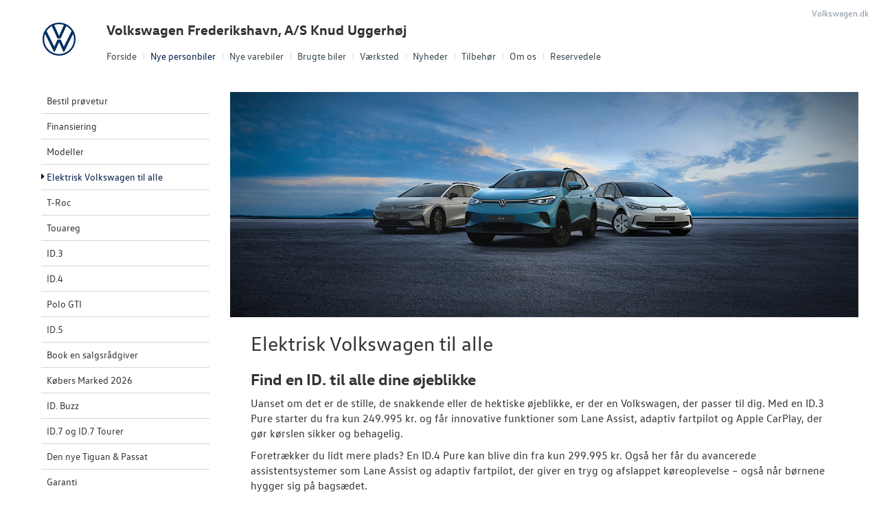

--- FILE ---
content_type: text/html; charset=utf-8
request_url: https://www.vw-frederikshavn.dk/Nye-personbiler/Elektrisk-Volkswagen-til-alle/
body_size: 18641
content:



<!DOCTYPE html>
<html class="no-js">
<head><meta charset="utf-8" /><meta http-equiv="X-UA-Compatible" content="IE=edge,chrome=1" /><meta name="viewport" content="width=device-width, initial-scale=1, maximum-scale=1, user-scalable=0" />
			<meta property="og:image" content="/storage/ifha/campaign/800/I00000_2_9103.jpg">
            <meta property="og:image:restrictions" content="no-fb: true">
		
			<meta property="og:image" content="/storage/ifha/campaign/800/I00000_2_9091.jpg">
            <meta property="og:image:restrictions" content="no-fb: true">
		
			<meta property="og:image" content="/storage/ifha/campaign/800/I00000_2_9090.jpg">
            <meta property="og:image:restrictions" content="no-fb: true">
		
			<meta property="og:image" content="/storage/ifha/campaign/800/I00000_2_9089.jpg">
            <meta property="og:image:restrictions" content="no-fb: true">
		
<title>
	Elektrisk Volkswagen til alle - Volkswagen Frederikshavn, A/S Knud Uggerhøj
</title><link rel="icon" type="image/vnd.microsoft.icon" href="/designs/volkswagen2014/assets/images/icons/favicon.ico" /><link rel="shortcut icon" type="image/vnd.microsoft.icon" href="/designs/volkswagen2014/assets/images/icons/favicon.ico" /><link rel="apple-touch-icon-precomposed" sizes="114x114" href="/designs/volkswagen2014/assets/images/icons/apple-touch-icon-114x114-precomposed.png" /><link rel="apple-touch-icon-precomposed" sizes="72x72" href="/designs/volkswagen2014/assets/images/icons/apple-touch-icon-72x72-precomposed.png" /><link rel="apple-touch-icon-precomposed" href="/designs/volkswagen2014/assets/images/icons/touch-icon-iphone-precomposed.png" /><link href="/designs/volkswagen2014/assets/css/main.css?1" rel="stylesheet" /><link href="/css/browser-update.css" rel="stylesheet" />

	<!-- HTML5 Shim and Respond.js IE8 support of HTML5 elements and media queries -->
	<!-- WARNING: Respond.js doesn't work if you view the page via file:// -->
	<!--[if lt IE 9]>
		<script src="https://oss.maxcdn.com/html5shiv/3.7.2/html5shiv.min.js"></script>
		<script src="https://oss.maxcdn.com/respond/1.4.2/respond.min.js"></script>
	<![endif]-->

	<script type="text/javascript" src="/js/applicationinsights.js"></script>

	

    <script>
        window.dataLayer = window.dataLayer || [];
        function gtag(){ dataLayer.push(arguments); }
        gtag('consent', 'default', {
            'ad_storage': 'denied',
            'ad_user_data': 'denied',
            'ad_personalization': 'denied',
            'analytics_storage': 'denied',
            'functionality_storage': 'denied',
            'personalization_storage': 'denied',
            'security_storage': 'granted',
            'wait_for_update': 2000
        });

        gtag('set', 'ads_data_redaction', true);

        dataLayer.push({
            'consentmode': 'v2'
        });
    </script>

    <script id="CookieConsent" src=https://policy.app.cookieinformation.com/uc.js data-culture="DA" type="text/javascript" data-gcm-version="2.0"></script>



<!-- Local Google Tag Manager -->
<script>
    (function (w, d, s, l, i) {
    w[l] = w[l] || []; w[l].push({
        'gtm.start':
        new Date().getTime(), event: 'gtm.js'
    }); var f = d.getElementsByTagName(s)[0],
    j = d.createElement(s), dl = l != 'dataLayer' ? '&l=' + l : ''; j.async = true; j.src =
    '//www.googletagmanager.com/gtm.js?id=' + i + dl; f.parentNode.insertBefore(j, f);
    })(window, document, 'script', 'dataLayer', 'GTM-WLNND8C');
</script>
<!-- End Local Google Tag Manager --> 








            <!-- Google search console -->
            <meta name="google-site-verification" content="ur0S3FtmiwVpd_vpNGF5tq5k7VV-8S4_hUSaI2AAw5M" />
        

</head>

<body id="ctl00_BodyTag">

    
    

<!-- Global Google Tag Manager No Script-->
<noscript>
    <iframe src="//www.googletagmanager.com/ns.html?id=GTM-NR86LB" height="0" width="0" style="display: none; visibility: hidden"></iframe>
</noscript>
<!-- End Global Google Tag Manager No Script-->

<!-- Local Google Tag Manager No Script-->
<noscript>
    <iframe src="//www.googletagmanager.com/ns.html?id=GTM-WLNND8C" height="0" width="0" style="display: none; visibility: hidden"></iframe>
</noscript>
<!-- End Local Google Tag Manager No Script-->
	
<script>
window.dataLayer = window.dataLayer || [];window.dataLayer.push({'brandId': 2,
'dealerId': '026',
'solutionId': 'A00026',
'isSMCPartner': false
});
</script>
<!-- Google Tag Manager -->
<noscript><iframe src="//www.googletagmanager.com/ns.html?id=GTM-P4NQVG"height="0" width="0" style="display:none;visibility:hidden"></iframe></noscript>
<script>(function(w,d,s,l,i){w[l]=w[l]||[];w[l].push({'gtm.start':new Date().getTime(),event:'gtm.js'});var f=d.getElementsByTagName(s)[0],j=d.createElement(s),dl=l!='dataLayer'?'&l='+l:'';j.async=true;j.src='//www.googletagmanager.com/gtm.js?id='+i+dl;f.parentNode.insertBefore(j,f);})(window,document,'script','dataLayer','GTM-P4NQVG');</script>
<!-- End Google Tag Manager -->

	<form method="post" action="/Nye-personbiler/Elektrisk-Volkswagen-til-alle/" id="aspnetForm" novalidate="">
<div>
<input type="hidden" name="__VIEWSTATE" id="__VIEWSTATE" value="Dq5g0vo4GteZ178BGQXBikMV8VlfUiiQ8ZWsfalm/kCHDOcf9pFg367xU+VAXRRMxQu9ROO0v4z6yanTB7n8HF2UniPi/FaK/eOnVx7knVvCpzh3HHmHO+5F3cC4d2j2Fpb2oGzYU65VUsRmNgqsB6rKmfiYFKWt+2rcQ7CYIOmt1MWRTsmJF4cinjyOratBXmGmvyo4wkt8xUeEyZrY8SyCROL1+DfxkPsFeU/uCzbivIM0Bde9wV5+xZWQCvR4PNT6W6L4EP2JmiRSlFDIxzCfKJmPsNLwKVmDmgx5uOO7c7Si6gtlmNGYQZkKIpJbJUl0gQ6QRa39KHsi0DC0cZxDFd2ir5oZ1lkzu9WiKn30ZNYev4o9HuRYyaZUhrAwwxQh3fdy+XpOPz9cO4hqEOqQQtTyrPCBnlX1kiN/UpfRIF1ClvhhF49nedSFTg2hfZ3EiIkk14F53zl+zafjRTBKZ2BSN+gdFiH0Ph1HfygPPzdu3aMjoCN2p96/JvmaXEHOrqkP2fIW4FiZbBxfi8RVQk2BV6J7ffdUn/Cd9KRhgd7noZWRxth7y2KwybjiHHLo4lJfExoPuszgFbxwN5TDYNa6JzhfR5Swp+74chf4JntP9UngBTbCwT3o9jkoC3Oe5v3EBzJPCoZ0YbwUSxh11V/QmTPTx8Wcc7H69Be8eTYJqDedWeJLicOU7VuF0NAVUEqbzdM3kt3JQDAIZPKj/cCBw7hDUEMNAves8+w44+D//bfNLmKNAI3Y3qrZR+roJNIgI0atsc3JQLlNJbvLzlmFhfBjymlR/sPmDBRWQbIPHIC3kNrTbhusRd2eAqwuOnXb66zhXckELQJYQnvyQq8/wPwD/RUtqoZXK3h+iZVXnq4uRQVU/K8Sbtq7GItH+fdEKGKYVkO9ftfEV4eNsLMvmU5PmB8fDGRyhlQRZwcqdzykNyOuT3gGlwmibThYCuY/HS3WSkF6H0kYOSmoUrq1EWdqzcISdApyRP45jzyrj/VxMs2R4RG3IwGmG0hjVhY3DpuZ8/Kkr4BFKTsF51VKxkw0RO2hZxnvzVX+f6J57TZuF1X0EOR1Ipjd4JS0MnBv7mlxuPCriV5xY56Lu6qfOQ2ex/0Eu2op5KQ5cCGV/bsZLDKr4hvYKNEcsUv/YNK7Dq7nvB7mWucMD+2LM39b/APfVHGnk0w+AoIHPIQ916kKVQx3bvhXUrR1Tn0HQUMLToG6MmoO8Atgp9JEsFkp8MvzGplaIA8FyIbOlGjLiZ9g3F6QbIstzpBdXHSldzZHA+YY79UrgEQwXSH4auR5GuG/Il9wmJ+FI7D+hMY1G32hf54lH21d9VK/[base64]/iu+AUQKwH+z71DB4l7oIW2N+zZsqEy7rMjL4W8E1g4IuC8TYzr21uSH1nmqKZu0qcTgRoLPCnfODrqD9yUiaWAKSrOFwH0VHeEP3EIPNA875ddnZePeT4+6gRz3wyzLcYUteBhE5a/pxAg9kJsAju1kzq6VMLJpPoXImlIt5IUjobytF6Za6AoBAduxlEXMZ2QJkkMjL4ANvNgwkc03FdkkU0NDCUG1p1CdR6ucDBe4304FjgD3Ccx1+nLQQUD+1rEpM/HFvpBQSP5oDCkVP5iDQtj+FqM1Og86+az4+10QlI1mjU0S4tEsCp4XSF8d3GOyKfET3gdMVaGxq/ndCVhNcbZ001v1WhRqOF4FN0IVo2SYvr/N5mx3kWvSD2y34ul4/KBfXLiGWRJ7KEcHjB/VPA0bCsZFMFHXHv/aICLc+zQnnfxsVu2q3ck3GxMZW5C67JKI6ZZ3pepe+RLVdtV2rV76zQsZty6inwqi9diYtfJ9bSYfjSLOzPp32GpoQY/tWd2N5n+mcm145sIhGOxa+nOmg3d6YqFRcOZ4mDbl9oHG3y1t81iGgZD3iHo88Z7vikNtkPG/7BP9rcpoyFoMMJlFMkxSxGMohAPMoZA5bbJD5VvHRYhWDfbd/WWZFQZ088dFl4bNat8XYxUCHS6r5elV1hSyh0kGwvUKQwDZb5njsOZTA1Cgh1UPDoVbcp4QjU+GQrySc+GKjjeGBn+4yDlJtoQFDK/IKqEVagYiOs49mXlcwEmrETwEiUf3cTv+7kvOsyexBx1xUkZ+0wyCQx9qJ4VIoZGXnxdTI9Xzs065BObfrjKvcA9UY532CMZJZrHMCYnw5/tMCD3yHgQO7n6h7gT9PLxzGQV9BWNtxFCEudRxz5GZZgfVELAjmfyEnnPlU4ax7HO6Ocmttk2DOEuzgd3LQi1wpVAzk9hTPrU6UXyCUxEL+mDu9fIY/bR0B3rclSBg6u1Ry+dKZ+FJdwBJmyaLDPlyTGLk52nFpexTYWsZnUgm+qeimvYfXKLr2Me/Zu3TbzrSiS7EMerihBV6xHx1s/d8xzQhX4ve6a9Gj69XCEju8owjbkLofPrBv0Qhxgm7gavI6mibw8ks7dvROXVeJLI9Du8NZAWHitZ6Kc2XdT5hhGXSFTBJiy0L3PAAL4kDxZlOVhq5yicvJv/OC/f2YAGJqecvyW0tmwYp3LBjxb/j8Dt0S6QMP3jC1bh8NCeLJ9S6m6SpzyL9xQy6WeVsyPauY48le2PEPH8i3oYm6OBz0sAo6t8tcPvbjldplLdVlIz0Smk7UlGnOfHvP+mEZnSs9K1k7oxCJeq+avMP1w8MOfuy4rZJGHvUBalD9wnp/iCG9E7mUMlKqhF6nlKUvnt5S7CHa0/5SmCwGnnkWmVvQL0ISP3b9p0kmfaM4wBm02cf5BgX1cXMI4DcWja+bSRYC1XP1vNV/p7jHTZacu15wtXEbdrSefJefVFKQF14MARd4HwkYhvlsuCHkG+Y1VhTnLgRykpt5ds/2X6CWn7PtpErQasnzhIV/eDd6lLFl6CeUsasp+ukrdIhZdwr4ODFFEtKAxN7zl1W3kfyc1Hw/NTNL1+tqQuV/0LXs20WHmJYUPXf8tapgWk8EZmJmdYmzVm1chJ3DwstI059xFctBqkn1kvxL8EpYgTKWS+NJWTN+MBxatuNEml2IoOVs0bLZDQYFuo4a543GFc+EgPbj0drEzcOYVg5UxBeY5ajJh28z7vio52XjrxA2+OI4JhNMygoA4feNYKkGmPvAJK/dLWnL02MHDzA5hc5oYgwT+5dY6OaVYucPMQ+k01ngkdi6Phgj0Tx9Jj7wYj4FbTclCzCJ7+Zcl5RCahokGfsyR2amwazD2xi5A/UnZIZNZAJUSzwTLcozvqvjNn2pfZnRRwt1iI063JD9/ygvabOWTCWVkEavc8rSBliKJYX7siCu3TjniWry6hBsyT+XLvgY7cpS4kN9R/rmsGs0HPSeCUTeqkfd8qfZaH7nvOgeuqd5WTq0ALcYbEMof7UbH4Ht8Bj19C1cP+yU+pom4W74jEAaXzT2eLBiGoEfv/Q7DGWPXxE/84q9uBIIbWUGGJ8tbXje+S7ulOkKVYPgjkLfflhuCg8JgHkhOQKyceAaQKNilF2y2OR5Kbt8bDFUwHOO25mAf52PMQtQvceRBkxYCKWLqhViyMYbff3npkUZDuSU1KlJBFN9IaYU/[base64]/wXxKUAotZwVxc2CseEsCckbWG/JRiADAyF9sZZQtb2SUq2hTWZ/[base64]/cPWByVuCrlfJHZ0088BDZPmFCHQ9ktOxGM4Ed77f3u0DF+LdfBQqJCtnm8/mS7QptdQvqlM/GKn30Y7LICNi4FqboRxZNiB1rWe3Zt5ygoTaWjXrrWRYJkE7NdWZ72qf6aL2sdQZlM7f0MX57TbtW3R3M1isgxn33xRHuRUT3NAK2yY+Yf2SSpYWTdtLTPDa/peB9vNu+UgThxvSj2wzkkG4RDFkGiykotoc+JjF5J4IE3TrnGQFX593X9hLlTuRHUZpBqR5x5+HrziZE8E/xYD2GVfQREaLHeELeSoJT+Yv7SOGuE/MWJ+PMoZFDQqaCSs0kLX1WMPuSBXnLxc46JLZM1141JA8q+5+uPsUBqzLU/unxltF31uskV9lL9azgUR8zLaVDSwVagDOGOc+VMNl206r3cNhr+EN2Jj1k2V/LKbJMwBLM0Y7SyEdm5H2NS3DXYTJBdrIWZEFNYEVNkgnjEQ3gr77+sOEri6J2kU5nMMUJJLklv8fEVfA9pgUlHO8EbbKaqrQWPK6zk8ru4YLkTCleqgWBLH7RD2jagIoWcvs7wbiPeqeXsAmSeW73ACAd4By7RoMdK7/TCejW4UqO3PQ5qPHZZecK/9KANvA3Dz1wl242xpqt2PdJ5crD48BwxaknYsCrQnBgAnlXxsWHWs/mejJCTVt+/rek6EJuw7+3wVSgxRIu5mQesmsT1ZTdQnVyZlFPyd6Q/s9f53Bb6Om+Evi5OfsWPQoCHBjvyAXGJd/ORRFW0fShbWeKcpc3mvTNnh9sMa0zdIppMW+M+SSlHiRxTHQJ0YwMs4ripKMonYSekVz2N1KQH0Rvaw/oUCVfaqElt1+JDWPlD09bePnSwq61m/A0HB/ql/PvJKhQscBgBIDk2ak45HBIij4OcU+aeIpYLzXtcNOSnNHmQ6K5FnTiv4ZSew/R4980gOE+j1am3QzCGjLShYwa34oicN33YgOP6YcOwO/MpVGD9iwvrfgjRjpqsDVzdOdIWJjA0ILWcWYYsZ1GeckrT/UOBCDFHQ4y/A2sCk=" />
</div>

<div>

	<input type="hidden" name="__VIEWSTATEGENERATOR" id="__VIEWSTATEGENERATOR" value="BC966673" />
	<input type="hidden" name="__EVENTVALIDATION" id="__EVENTVALIDATION" value="XWs5ElxdbUL1MWUxf6TsHhNZsFMH6vYKVVjJ+zyoPa2Vhz0g4/fHYqCT6p3wAQ5LfNuAkKIX4wDqMeP9LcLVWl/Vo1ZVjR1BR6p+42cfi2Q9pnPE7IefOHqp9c5rEDJL+jfJEDjB45Df00jimMJsCw==" />
</div>
    

		<div class="wrapper">
			

<nav class="navbar">
 <div class="container">
    
  <div id="mainmenu">
   <a class="navbar-toggle-alt">&times;</a>
		 <ul class="nav navbar-nav">
    <li><a href="/Forside/">Forside</a></li><li class="active open"><a href="/Nye-personbiler/">Nye personbiler</a><a class="tree-toggle" data-toggle="collapse" data-target="#dd-83605"><span class="fa fa-caret-right"></span></a><ul id="dd-83605" class="tree-dropdown collapse in"><li><a href="/Nye-personbiler/Bestil-proevetur/">Bestil pr&#248;vetur</a></li><li><a href="/Nye-personbiler/Finansiering/">Finansiering</a></li><li><a href="/Nye-personbiler/Modeller/">Modeller</a></li><li><a href="/Nye-personbiler/Elektrisk-Volkswagen-til-alle/">Elektrisk Volkswagen til alle</a></li><li><a href="/Nye-personbiler/T-Roc/">T-Roc</a></li><li><a href="/Nye-personbiler/Touareg/">Touareg</a></li><li><a href="/Nye-personbiler/ID3/">ID.3</a></li><li><a href="/Nye-personbiler/ID4/">ID.4</a></li><li><a href="/Nye-personbiler/Polo-GTI/">Polo GTI</a></li><li><a href="/Nye-personbiler/ID5/">ID.5</a></li><li><a href="/Nye-personbiler/Book-en-salgsraadgiver/">Book en salgsr&#229;dgiver</a></li><li><a href="/Nye-personbiler/Koebers-Marked-2026/">K&#248;bers Marked 2026</a></li><li><a href="/Nye-personbiler/ID-Buzz/">ID. Buzz</a></li><li><a href="/Nye-personbiler/ID7-og-ID7-Tourer/">ID.7 og ID.7 Tourer</a></li><li><a href="/Nye-personbiler/Den-nye-Tiguan--Passat/">Den nye Tiguan &amp; Passat</a></li><li><a href="/Nye-personbiler/Garanti/">Garanti</a></li></ul></li><li><a href="/Nye-varebiler/">Nye varebiler</a><a class="tree-toggle" data-toggle="collapse" data-target="#dd-130127"><span class="fa fa-caret-right"></span></a><ul id="dd-130127" class="tree-dropdown collapse"><li><a href="/Nye-varebiler/ErhvervsCenter-ServicePlus/">ErhvervsCenter ServicePlus</a></li><li><a href="/Nye-varebiler/Bestil-proevetur/">Bestil pr&#248;vetur</a></li><li><a href="/Nye-varebiler/Finansiering/">Finansiering</a></li><li><a href="/Nye-varebiler/Modeller/">Modeller</a><a class="tree-toggle" data-toggle="collapse" data-target="#dd-130131"><span class="fa fa-caret-right"></span></a><ul id="dd-130131" class="tree-dropdown collapse"><li><a href="/Nye-varebiler/Modeller/ID-Buzz-Cargo/">ID. Buzz Cargo</a></li><li><a href="/Nye-varebiler/Modeller/Caddy-Cargo/">Caddy Cargo</a></li><li><a href="/Nye-varebiler/Modeller/Vans/">Vans</a></li><li><a href="/Nye-varebiler/Modeller/Crafter/">Crafter</a></li><li><a href="/Nye-varebiler/Modeller/Den-nye-Transporter/">Den nye Transporter</a></li><li><a href="/Nye-varebiler/Modeller/Amarok/">Amarok</a></li><li><a href="/Nye-varebiler/Modeller/e-Transporter/">e-Transporter</a></li></ul></li><li><a href="/Nye-varebiler/Book-en-salgsraadgiver/">Book en salgsr&#229;dgiver</a></li><li><a href="/Nye-varebiler/Byg-din-Volkswagen/">Byg din Volkswagen</a></li><li><a href="/Nye-varebiler/Garanti/">Garanti</a></li></ul></li><li><a href="/Brugte-biler/">Brugte biler</a><a class="tree-toggle" data-toggle="collapse" data-target="#dd-83616"><span class="fa fa-caret-right"></span></a><ul id="dd-83616" class="tree-dropdown collapse"><li><a href="/Brugte-biler/Brugtbilsafdeling/">Brugtbilsafdeling</a></li><li><a href="/Brugte-biler/Finansiering/">Finansiering</a></li><li><a href="/Brugte-biler/Brugtbilsvurdering/">Brugtbilsvurdering</a></li><li><a href="/Brugte-biler/Autoriseret-Volkswagen-Brugtbilsattest/">Autoriseret Volkswagen Brugtbilsattest</a></li></ul></li><li><a href="/Vaerksted/">V&#230;rksted</a><a class="tree-toggle" data-toggle="collapse" data-target="#dd-83620"><span class="fa fa-caret-right"></span></a><ul id="dd-83620" class="tree-dropdown collapse"><li><a href="/Vaerksted/Hjulskifte/">Hjulskifte</a></li><li><a href="/Vaerksted/Koncepter-og-services/">Koncepter og services</a><a class="tree-toggle" data-toggle="collapse" data-target="#dd-83621"><span class="fa fa-caret-right"></span></a><ul id="dd-83621" class="tree-dropdown collapse"><li><a href="/Vaerksted/Koncepter-og-services/Vejhjaelp/">Vejhj&#230;lp</a></li><li><a href="/Vaerksted/Koncepter-og-services/Biludlejning/">Biludlejning</a></li><li><a href="/Vaerksted/Koncepter-og-services/Hentebringe-service/">Hente/bringe service</a></li><li><a href="/Vaerksted/Koncepter-og-services/Daekopbevaring/">D&#230;kopbevaring</a></li></ul></li><li><a href="/Vaerksted/ID-softwareopdatering/">ID.-softwareopdatering</a></li><li><a href="/Vaerksted/Bestil-tid-til-service/">Bestil tid til service</a></li><li><a href="/Vaerksted/Bestil-tid-paa-vaerkstedet/">Bestil tid p&#229; v&#230;rkstedet</a></li><li><a href="/Vaerksted/VW-Connect/">VW Connect</a></li><li><a href="/Vaerksted/MinVolkswagen/">MinVolkswagen</a></li><li><a href="/Vaerksted/Hjulskifte-Erhvervsbiler/">Hjulskifte Erhvervsbiler</a></li><li><a href="/Vaerksted/Service-Cam/">Service Cam</a></li><li><a href="/Vaerksted/Serviceabonnementer/">Serviceabonnementer</a></li><li><a href="/Vaerksted/Volkswagen-Erhvervsbiler-Service-5/">Volkswagen Erhvervsbiler Service 5+</a></li><li><a href="/Vaerksted/Velkomstpakke-til-din-ID/">Velkomstpakke til din ID.</a></li><li><a href="/Vaerksted/Autoriseret-Volkswagen-Brugtbilsattest/">Autoriseret Volkswagen Brugtbilsattest</a></li></ul></li><li><a href="/Nyheder/">Nyheder</a><a class="tree-toggle" data-toggle="collapse" data-target="#dd-83628"><span class="fa fa-caret-right"></span></a><ul id="dd-83628" class="tree-dropdown collapse"><li><a href="/Nyheder/Tilmeld-dig-Volkswagen-Danmarks-nyhedsbrev/">Tilmeld dig Volkswagen Danmarks nyhedsbrev</a></li><li><a href="/Nyheder/Aktuelt/">Aktuelt</a></li></ul></li><li><a href="/Tilbehoer/">Tilbeh&#248;r</a></li><li><a href="/Om-os/">Om os</a><a class="tree-toggle" data-toggle="collapse" data-target="#dd-83635"><span class="fa fa-caret-right"></span></a><ul id="dd-83635" class="tree-dropdown collapse"><li><a href="/Om-os/Personale/">Personale</a></li><li><a href="/Om-os/Kontakt/">Kontakt</a></li><li><a href="/Om-os/Forbrugerklage/">Forbrugerklage</a></li><li><a href="/Om-os/Betingelser/">Betingelser</a></li></ul></li><li><a href="/Reservedele/">Reservedele</a><a class="tree-toggle" data-toggle="collapse" data-target="#dd-123219"><span class="fa fa-caret-right"></span></a><ul id="dd-123219" class="tree-dropdown collapse"><li><a href="/Reservedele/Originale-Dele-Engros/">Originale Dele Engros</a></li></ul></li>
   </ul>
  </div>
  
  

 </div>
</nav>



			<div class="content-wrapper">
				
<header role="banner">
    <div class="container">
        <div class="header-box">
            <button type="button" class="navbar-toggle">
                <span class="sr-only">Toggle navigation</span>
                <span class="icon-bar"></span>
                <span class="icon-bar"></span>
                <span class="icon-bar"></span>
            </button>

            <a class="navbar-brand-logo" href="/" title="Klik her for at komme til forsiden">
                <span class="sr-only">
                    <span id="ctl00_ucHeader_lBrandName">Volkswagen</span></span>
            </a>
            
            <a href="/" class="navbar-brand">Volkswagen Frederikshavn, A/S Knud Uggerh&#248;j</a>
            <nav class="brand-menu" role="navigation"><ul class="nav"><li><a href="https://www.volkswagen.dk/da.html" target="_blank">Volkswagen.dk</a></li></ul></nav>
        </div>
    </div>
</header>


				<main role="main">
					<div class="container">
						<div class="box">
						    
							    <aside class="secondary" role="complementary">
								    
	
		
				<nav id="submenu" role="navigation">
					<ul>
			
				
					<li>
						<a href="/Nye-personbiler/Bestil-proevetur/">Bestil prøvetur</a>
						
						
					</li>
				
			
				
					<li>
						<a href="/Nye-personbiler/Finansiering/">Finansiering</a>
						
						
					</li>
				
			
				
					<li>
						<a href="/Nye-personbiler/Modeller/">Modeller</a>
						
						
					</li>
				
			
				
					<li class="active">
						<a href="/Nye-personbiler/Elektrisk-Volkswagen-til-alle/">Elektrisk Volkswagen til alle</a>
						
						
					</li>
				
			
				
					<li>
						<a href="/Nye-personbiler/T-Roc/">T-Roc</a>
						
						
					</li>
				
			
				
					<li>
						<a href="/Nye-personbiler/Touareg/">Touareg</a>
						
						
					</li>
				
			
				
					<li>
						<a href="/Nye-personbiler/ID3/">ID.3</a>
						
						
					</li>
				
			
				
					<li>
						<a href="/Nye-personbiler/ID4/">ID.4</a>
						
						
					</li>
				
			
				
					<li>
						<a href="/Nye-personbiler/Polo-GTI/">Polo GTI</a>
						
						
					</li>
				
			
				
					<li>
						<a href="/Nye-personbiler/ID5/">ID.5</a>
						
						
					</li>
				
			
				
					<li>
						<a href="/Nye-personbiler/Book-en-salgsraadgiver/">Book en salgsrådgiver</a>
						
						
					</li>
				
			
				
					<li>
						<a href="/Nye-personbiler/Koebers-Marked-2026/">Købers Marked 2026</a>
						
						
					</li>
				
			
				
					<li>
						<a href="/Nye-personbiler/ID-Buzz/">ID. Buzz</a>
						
						
					</li>
				
			
				
					<li>
						<a href="/Nye-personbiler/ID7-og-ID7-Tourer/">ID.7 og ID.7 Tourer</a>
						
						
					</li>
				
			
				
					<li>
						<a href="/Nye-personbiler/Den-nye-Tiguan--Passat/">Den nye Tiguan & Passat</a>
						
						
					</li>
				
			
				
					<li>
						<a href="/Nye-personbiler/Garanti/">Garanti</a>
						
						
					</li>
				
			
				</ul>
				</nav>
			
	
	

			<div class="campaign-banners">
				<h4 class="section-header">Aktuelt</h4>
				<ul>
		
			<li>
                <a href="/Nye-personbiler/garanti"><img src=" /storage/ifha/campaign/800/I00000_2_9103.jpg" alt=" Garanti"></a>
			</li>
		
			<li>
                <a href="/Vaerksted/Bestil-tid-paa-vaerkstedet/"><img src=" /storage/ifha/campaign/800/I00000_2_9091.jpg" alt=" Bestil tid på værkstedet"></a>
			</li>
		
			<li>
                <a href="https://www.volkswagen.dk/app/dk/Leasingpriser/" target="_blank"><img src=" /storage/ifha/campaign/800/I00000_2_9090.jpg" alt=" Privatleasing"></a>
			</li>
		
			<li>
                <a href="https://www.volkswagen.dk/da/byg-din-bil.html" target="_blank"><img src=" /storage/ifha/campaign/800/I00000_2_9089.jpg" alt=" Byg din Volkswagen"></a>
			</li>
		
			</ul>
   </div>  
		

							    </aside>
						    

							<div class="main-content">
								<!-- Stage area -->
								<div class="stage"><img src="/storage/ifha/pagesystem/image/b6921f5c-12e4-45c1-bfaf-7dfb854830ea.jpg" alt="" /></div>
								
								<!-- Main content -->
                                <div id="siteContent">
                                    
	<h1>Elektrisk Volkswagen til alle</h1>
	<h2 class="StyledTextComponent-sc-hqqa9q hLOaQK"><span class="StyledRichtextComponent-sc-1dmi5ty jIXeZh"><strong>Find en ID. til alle dine &oslash;jeblikke</strong></span></h2>
<p>Uanset om det er de stille, de snakkende eller de hektiske &oslash;jeblikke, er der en&nbsp;<span class="StyledSafeWord-sc-168xp62 cUOzal">Volkswagen</span>, der passer til dig. Med en ID.3 Pure starter du fra kun 249.995 kr. og f&aring;r innovative funktioner som Lane Assist, adaptiv fartpilot og Apple CarPlay, der g&oslash;r k&oslash;rslen sikker og behagelig.&nbsp;&nbsp;</p>
<p>Foretr&aelig;kker du lidt mere plads? En ID.4 Pure kan blive din fra kun 299.995 kr. Ogs&aring; her f&aring;r du avancerede assistentsystemer som Lane Assist og adaptiv fartpilot, der giver en tryg og afslappet k&oslash;reoplevelse &ndash; ogs&aring; n&aring;r b&oslash;rnene hygger sig p&aring; bags&aelig;det.&nbsp;&nbsp;</p>
<p>Tag p&aring; en pr&oslash;vetur og find den ID., der passer til dig. Vores elektriske modeller er skabt til at g&oslash;re hverdagen lettere og k&oslash;rslen til en forn&oslash;jelse.&nbsp;<span class="StyledTextComponent-sc-hqqa9q doFskv"><a class="btn btn-primary btn-sm" href="/Nye-personbiler/Bestil-proevetur/"><span class="StyledLinkText-sc-12fkfup nmZXo">Book pr&oslash;vetur</span></a></span></p>
<div class="row">
<div class="col-sm-4">
<p><span style="background-color: #ffffff;"><a class="noresize fancybox" style="background-color: #ffffff;" rel="group" href="/storage/ifha/editor/1000/b6921f5c-12e4-45c1-bfaf-7dfb854830ea_638675231831422363.jpg"><img src="/storage/ifha/editor/800/b6921f5c-12e4-45c1-bfaf-7dfb854830ea_638675231831422363.jpg" alt="b6921f5c-12e4-45c1-bfaf-7dfb854830ea_638675231831422363.jpg"></a></span></p>
<h4><strong><span style="background-color: #ffffff;">ID.3 fra kr. 249.995</span></strong></h4>
<div class="StyledChildWrapper-sc-1d21nde irkycK">
<div class="StyledEditableComponent-sc-1nit64z JRkLj richtextFullElement">
<div class="StyledTextComponent-sc-hqqa9q doFskv"><span class="StyledRichtextComponent-sc-1dmi5ty dNyOkm">
<p><strong>Parkeringssensorer</strong>: N&aring;r du parkerer i en travl by, hj&aelig;lper parkeringssensorerne dig med at undg&aring; at ramme andre biler eller forhindringer ved at give lyd- og visuelle advarsler, n&aring;r du kommer t&aelig;t p&aring; noget. Disse sensorer er placeret rundt om bilen og bruger ultralyd til at opdage forhindringer. Advarslerne bliver mere intense, jo t&aelig;ttere du kommer, hvilket hj&aelig;lper dig med at parkere sikkert, selv i trange byomr&aring;der.</p>
<p><strong>Front Assist inkl. City Emergency Brake med fodg&aelig;nger og cykeloverv&aring;gning</strong>: Hvis en fodg&aelig;nger eller cyklist pludselig tr&aelig;der ud foran bilen i byen, vil Front Assist advare dig og automatisk bremse for at forhindre en ulykke. Dette system bruger radar og kameraer til at overv&aring;ge trafikken foran bilen og &oslash;ger sikkerheden betydeligt i bytrafik.</p>
<p><span class="StyledTextComponent-sc-hqqa9q doFskv"><a class="StyledLink-sc-afbv6g hxeVFL" href="https://www.volkswagen.dk/da/modeller/id3.html" target="_self"><span class="StyledLinkText-sc-12fkfup nmZXo">L&aelig;s mere om ID.3<span class="StyledLinkIconWrapper-sc-rmgvym hqbsBj">&nbsp;</span></span></a></span></p>
<p><span class="StyledTextComponent-sc-hqqa9q doFskv"><a class="StyledLink-sc-afbv6g hxeVFL" href="/Nye-personbiler/Bestil-proevetur/"><span class="StyledLinkText-sc-12fkfup nmZXo">Book en pr&oslash;vetur<span class="StyledLinkIconWrapper-sc-rmgvym hqbsBj">&nbsp;</span></span></a></span></p>
</span></div>
</div>
</div>
</div>
<div class="col-sm-4">
<p><strong><a class="noresize fancybox" style="background-color: #ffffff;" rel="group" href="/storage/ifha/editor/1000/b6921f5c-12e4-45c1-bfaf-7dfb854830ea_638675232037146207.jpg"><img src="/storage/ifha/editor/800/b6921f5c-12e4-45c1-bfaf-7dfb854830ea_638675232037146207.jpg" alt="b6921f5c-12e4-45c1-bfaf-7dfb854830ea_638675232037146207.jpg"></a></strong></p>
<h4 class="StyledTextComponent-sc-hqqa9q SdBwM"><strong><span class="StyledRichtextComponent-sc-1dmi5ty cPoIWv">ID.4 fra kr. 299.995</span></strong></h4>
<div class="StyledChildWrapper-sc-1d21nde irkycK">
<div class="StyledEditableComponent-sc-1nit64z JRkLj richtextFullElement">
<div class="StyledTextComponent-sc-hqqa9q doFskv"><span class="StyledRichtextComponent-sc-1dmi5ty dNyOkm">
<p><strong>Adaptiv Fartpilot</strong>: P&aring; motorvejen justerer den adaptive fartpilot automatisk din hastighed for at holde en sikker afstand til bilen foran, hvilket g&oslash;r lange k&oslash;reture mere afslappende. Hvis trafikken s&aelig;nker farten, vil din bil ogs&aring; bremse ned, og n&aring;r vejen er fri igen, vil den accelerere tilbage til den indstillede hastighed. Dette g&oslash;r lange k&oslash;reture mindre stressende.</p>
<p><strong>Lane Assist</strong>: Hvis du bliver distraheret et &oslash;jeblik og begynder at drive ud af din vognbane, vil Lane Assist advare dig og hj&aelig;lpe med at styre bilen tilbage p&aring; rette spor. Lane Assist bruger et kamera til at overv&aring;ge vejstriberne og kan foretage sm&aring; styrejusteringer for at hj&aelig;lpe dig med at blive i din bane.</p>
<p><span class="StyledTextComponent-sc-hqqa9q doFskv"><a class="StyledLink-sc-afbv6g hxeVFL" href="https://www.volkswagen.dk/da/modeller/ID-4.html" target="_self"><span class="StyledLinkText-sc-12fkfup nmZXo">L&aelig;s mere om ID.4<span class="StyledLinkIconWrapper-sc-rmgvym hqbsBj">&nbsp;</span></span></a></span></p>
<p><span class="StyledTextComponent-sc-hqqa9q doFskv"><a class="StyledLink-sc-afbv6g hxeVFL" href="/Nye-personbiler/Bestil-proevetur/"><span class="StyledLinkText-sc-12fkfup nmZXo">Book en pr&oslash;vetur</span></a></span></p>
</span></div>
</div>
</div>
</div>
<div class="col-sm-4">
<p><strong><a class="noresize fancybox" style="background-color: #ffffff;" rel="group" href="/storage/ifha/editor/1000/b6921f5c-12e4-45c1-bfaf-7dfb854830ea_638675232138309368.jpg"><img src="/storage/ifha/editor/800/b6921f5c-12e4-45c1-bfaf-7dfb854830ea_638675232138309368.jpg" alt="b6921f5c-12e4-45c1-bfaf-7dfb854830ea_638675232138309368.jpg"></a></strong></p>
<h4 class="StyledTextComponent-sc-hqqa9q SdBwM"><strong><span class="StyledRichtextComponent-sc-1dmi5ty cPoIWv">ID.7 Tourer fra kr. 456.995</span></strong></h4>
<div class="StyledChildWrapper-sc-1d21nde irkycK">
<div class="StyledEditableComponent-sc-1nit64z JRkLj richtextFullElement">
<div class="StyledTextComponent-sc-hqqa9q doFskv"><span class="StyledRichtextComponent-sc-1dmi5ty dNyOkm">
<p><strong>Stemmebetjening</strong>: Hvis du vil &aelig;ndre radiostationen eller indstille navigationen, kan du blot bruge stemmekommandoer, s&aring; du kan holde fokus p&aring; vejen og h&aelig;nderne p&aring; rattet. Ved hj&aelig;lp af stemmekommandoer kan du styre forskellige funktioner i bilen, s&aring;som at &aelig;ndre radiostation, justere klimaanl&aelig;gget eller indstille navigationen. Dette &oslash;ger sikkerheden ved at lade dig holde fokus p&aring; vejen.</p>
<p><strong>Vejskiltegenkendelse</strong>: N&aring;r du k&oslash;rer p&aring; en ukendt vej, hj&aelig;lper vejskiltegenkendelse dig med at holde styr p&aring; hastighedsbegr&aelig;nsninger og andre vigtige vejskilte, som vises p&aring; bilens display. Et kamera monteret p&aring; bilen l&aelig;ser vejskilte og viser informationen p&aring; bilens display, hvilket hj&aelig;lper dig med at overholde trafikreglerne, selv p&aring; ukendte veje.</p>
<p><span class="StyledTextComponent-sc-hqqa9q doFskv"><a class="StyledLink-sc-afbv6g hxeVFL" href="https://www.volkswagen.dk/da/modeller/id7-tourer.html" target="_self"><span class="StyledLinkText-sc-12fkfup nmZXo">L&aelig;s mere om ID.7 Tourer<span class="StyledLinkIconWrapper-sc-rmgvym hqbsBj">&nbsp;</span></span></a></span></p>
<p><span class="StyledTextComponent-sc-hqqa9q doFskv"><a class="StyledLink-sc-afbv6g hxeVFL" href="/Nye-personbiler/Bestil-proevetur/"><span class="StyledLinkText-sc-12fkfup nmZXo">Book din pr&oslash;vetur<span class="StyledLinkIconWrapper-sc-rmgvym hqbsBj">&nbsp;</span></span></a></span></p>
</span></div>
</div>
</div>
</div>
</div>
<p>&nbsp;</p>
<p>&nbsp;</p>
<p>Der er sat str&oslash;m til ID.3, ID.4, ID.5, ID.7, ID.7 Tourer og ID. Buzz, men der er endnu flere elektriske biler p&aring; vej fra Volkswagen. Vi synes nemlig, at elektrisk mobilitet skal v&aelig;re for alle. Uanset om du har brug for en bybil, en SUV eller en bil med lidt af det hele. De elektriske ID.-modeller giver dig alt det, du kan forvente dig af fremtidens elektriske mobilitet. Gl&aelig;d dig til mere plads, fleksibilitet, komfort og dynamik. Eller ganske enkelt en ny form for mobilitet.</p>
<p>&nbsp;</p>
<div class="row">
<div class="col-sm-6">
<p><strong>&Aring;rets Businessbil 2025 - Den elektriske stationcar ID.7 Tourer</strong></p>
<p>Den elektriske ID.7 Tourer er k&aring;ret til &aring;rets businessbil 2025. L&aelig;s pressens anmeldelser af den popul&aelig;re stationcar her.</p>
<p><a class="btn btn-primary btn-sm" href="https://www.volkswagen.dk/da/modeller/id7-tourer.html#presse">L&aelig;s mere</a>&nbsp;<a class="btn btn-primary btn-sm" href="https://www.volkswagen.dk/app/dk/firmabilspriser/id7-tourer/">Se beskatningspriser</a></p>
<p>ID.7 Tourer tilbydes i to batterivarianter med 77 kWh-batteri og en r&aelig;kkevidde op til 615 km (WLTP), og en S-version med 86 kWh-batteri og en r&aelig;kkevidde op til 686 km. Med det st&oslash;rre batteri f&oslash;lger ogs&aring; en &oslash;get ladeevne, og det 86 kWh store batteri kan lynlade med op til 200 kW, hvorved det tager 26 minutter at lade fra 10 til 80 % str&oslash;m p&aring; batteriet. ID.7 Pro S er udstyret med en 286 hk og 545 Nm st&aelig;rk elmotor, der kombinerer lavt str&oslash;mforbrug med et overlegent kraftoverskud, der resulterer i en suver&aelig;n og harmonisk acceleration.</p>
<p><a class="btn btn-primary btn-sm" href="https://www.volkswagen.dk/app/dk/prislister/id7-tourer/" target="_blank">Priser p&aring; ID.7 Tourer</a>&nbsp;<a class="btn btn-primary btn-sm" href="https://www.volkswagen.dk/da/modeller/id7-tourer.html" target="_blank">L&aelig;s mere om ID.7 Tourer</a>&nbsp;<a class="btn btn-primary btn-sm" href="/Nye-personbiler/Bestil-proevetur/">Book pr&oslash;vetur</a></p>
</div>
<div class="col-sm-6">
<p><img src="/storage/ifha/editor/800/b6921f5c-12e4-45c1-bfaf-7dfb854830ea_638591617292751184.jpg" alt="b6921f5c-12e4-45c1-bfaf-7dfb854830ea_638591617292751184.jpg"></p>
</div>
</div>
<p>&nbsp;</p>
<div class="row">
<div class="col-sm-6"><img src="/storage/ifha/editor/800/b6921f5c-12e4-45c1-bfaf-7dfb854830ea_638592372030113018.jpg" alt="b6921f5c-12e4-45c1-bfaf-7dfb854830ea_638592372030113018.jpg"></div>
<div class="col-sm-6">
<p><strong>Den 100% elektriske ID.3</strong></p>
<p>Den kompakte, men rummelige ID.3 er for dig, der &oslash;nsker elektriske pr&aelig;stationer til alle hverdagens g&oslash;rem&aring;l. Med en r&aelig;kkevidde op til 601 kilometer i ID.3 GTX, opfylder ID.3 de fleste k&oslash;rselsbehov. Rent visuelt giver ID.3 dig den kompakte f&oslash;lelse fra en sportslig hatchback, og kombinerer det med en komfortabel og rummelig kabine. P&aring; trods af sin mere kompakte st&oslash;rrelse imponerer ID.3 alligevel med en bagagerumsvolumen p&aring; hele 385 l.</p>
<p><a class="btn btn-primary btn-sm" href="https://www.volkswagen.dk/app/dk/prislister/id3/" target="_blank">Se priser p&aring; ID.3</a>&nbsp;<a class="btn btn-primary btn-sm" href="https://www.volkswagen.dk/da/modeller/id3.html" target="_blank">L&aelig;s mere om ID.3</a>&nbsp;<a class="btn btn-primary btn-sm" href="/Nye-personbiler/Bestil-proevetur/">Book pr&oslash;vetur</a></p>
</div>
</div>
<p>&nbsp;</p>
<div class="row">
<div class="col-sm-6">
<p><strong>Den 100% elektriske ID.4</strong></p>
<p>Den mest solgte elbil i Danmark i 2021 - ID.4 - er st&aelig;rk som en SUV og elektrisk som en ID. Med ID.4 f&aring;r du alt det du kender fra den velkendte SUV kombineret med elektriske egenskaber. P&aring; trods af den lange akselafstand imponerer den rummelige ID.4 blandt andet med en vendecirkel p&aring; blot 10,2 meter, hvilket er n&aelig;sten lige s&aring; smidigt som den lille up!. Og med mulighed for b&aring;de anh&aelig;ngertr&aelig;k, tagb&oslash;jler og over 540 liter i bagagerummet er ID.4 klar til stort set alle hverdagens udfordringer.</p>
<p><a class="btn btn-primary btn-sm" href="https://www.volkswagen.dk/app/dk/prislister/id4/" target="_blank">Se priser p&aring; ID.4</a>&nbsp;<a class="btn btn-primary btn-sm" href="https://www.volkswagen.dk/da/modeller/ID-4.html" target="_blank">L&aelig;s mere om ID.4</a>&nbsp;<a class="btn btn-primary btn-sm" href="/Nye-personbiler/Bestil-proevetur/">Book pr&oslash;vetur</a></p>
</div>
<div class="col-sm-6"><img src="/storage/ifha/editor/800/b6921f5c-12e4-45c1-bfaf-7dfb854830ea_638592373506451560.jpg" alt="b6921f5c-12e4-45c1-bfaf-7dfb854830ea_638592373506451560.jpg"></div>
</div>
<p>&nbsp;</p>
<div class="row">
<div class="col-sm-6">
<p><img src="/storage/ifha/editor/800/b6921f5c-12e4-45c1-bfaf-7dfb854830ea_638592382314608119.jpg" alt="b6921f5c-12e4-45c1-bfaf-7dfb854830ea_638592382314608119.jpg"></p>
</div>
<div class="col-sm-6">
<p><strong>Fornuft m&oslash;der k&oslash;regl&aelig;de i ID.4 GTX</strong></p>
<p>Fra 0 til 100 km/t p&aring; 5,4 sek., lokalt CO2-fri &ndash; med ID.4 GTX beh&oslash;ver du ikke l&aelig;ngere at g&aring; p&aring; kompromis for at k&oslash;re elektrisk. Oplev sportslige pr&aelig;stationer i den firehjulstrukne version af ID.4 med fuldt elektrisk drivlinje og lang r&aelig;kkevidde. ID.4 GTX: sportslig som en GTI, komfortabel som en SUV og elektrisk som en ID.&nbsp;Og med mulighed for b&aring;de anh&aelig;ngertr&aelig;k, tagb&oslash;jler og over 540 liter i bagagerummet er ID.4 GTX klar til stort set alle hverdagens udfordringer.</p>
<p><a class="btn btn-primary btn-sm" href="https://www.volkswagen.dk/app/dk/prislister/id4/" target="_blank">Se priser p&aring; ID.4 GTX</a>&nbsp;<a class="btn btn-primary btn-sm" href="https://www.volkswagen.dk/da/modeller/id4-gtx.html" target="_blank">L&aelig;s mere om ID.4 GTX</a>&nbsp;<a class="btn btn-primary btn-sm" href="/Nye-personbiler/Bestil-proevetur/">Book pr&oslash;vetur</a></p>
</div>
</div>
<p>&nbsp;</p>
<div class="row">
<div class="col-sm-6">
<p><strong>Den elektriske SUV coup&eacute; ID.5</strong></p>
<p>ID.5 er for dig, der &oslash;nsker det bedste fra begge verdener. Du f&aring;r den optimale indstigningsh&oslash;jde, komfort og rummelighed fra den popul&aelig;re SUV, og kombinerer det med den dynamiske silhuet fra den sportslige coup&eacute;. Alt sammen uden at g&aring; p&aring; kompromis med de praktiske funktioner. ID.5 er nemlig ikke blot elegant at kigge p&aring;. Den er ogs&aring; praktisk. ID.5 byder blandt andet p&aring; r&aelig;kkevidder op til 556 kilometer p&aring; &eacute;n opladning og en bagagerumsvolumen p&aring; over 540 liter.</p>
<p><a class="btn btn-primary btn-sm" href="https://www.volkswagen.dk/app/dk/prislister/id5/" target="_blank">Se priser p&aring; ID.5</a>&nbsp;<a class="btn btn-primary btn-sm" href="https://www.volkswagen.dk/da/modeller/id5.html" target="_blank">L&aelig;s mere om ID.5</a>&nbsp;<a class="btn btn-primary btn-sm" href="/Nye-personbiler/Bestil-proevetur/">Book pr&oslash;vetur</a></p>
</div>
<div class="col-sm-6">
<p><img src="/storage/ifha/editor/800/b6921f5c-12e4-45c1-bfaf-7dfb854830ea_638592381165147582.jpg" alt="b6921f5c-12e4-45c1-bfaf-7dfb854830ea_638592381165147582.jpg"></p>
</div>
</div>
<p>&nbsp;</p>
<div class="row">
<div class="col-sm-6"><img src="/storage/ifha/editor/800/b6921f5c-12e4-45c1-bfaf-7dfb854830ea_638592383918394580.jpg" alt="b6921f5c-12e4-45c1-bfaf-7dfb854830ea_638592383918394580.jpg"></div>
<div class="col-sm-6">
<p><strong>Den kraftfulde ID.5 GTX</strong></p>
<p><span>ID.5 GTX kendetegnes ikke kun af sit kraftfulde design. Ogs&aring; detaljerne bidrager til bilens sportslige udtryk. Som standard er den nye ID.5 GTX udstyret med dualmotor-All-Wheel-Drive, der byder p&aring; s<span>portslig k&oslash;regl&aelig;de til alle, der ogs&aring; gerne ind imellem vil k&oslash;re uden for asfalteret vej. ID.5 GTX har overlegne 340 hk, som sender bilen afsted fra 0-100 km/t p&aring; 5,4 sek. Oplev den nu, hos din lokale Volkswagen forhandler.</span></span></p>
<p><a class="btn btn-primary btn-sm" href="https://www.volkswagen.dk/app/dk/prislister/id5/" target="_blank">Se priser p&aring; ID.5 GTX</a>&nbsp;<a class="btn btn-primary btn-sm" href="https://www.volkswagen.dk/da/modeller/id5-gtx.html" target="_blank">L&aelig;s mere om ID.5 GTX</a>&nbsp;<a class="btn btn-primary btn-sm" href="/Nye-personbiler/Bestil-proevetur/">Book pr&oslash;vetur</a></p>
</div>
</div>
<p>&nbsp;</p>
<div class="row">
<div class="col-sm-6">
<p><strong>Den elegante ID.7</strong><br><br>ID.7 er skabt til dem, der str&aelig;ber efter det ultimative inden for elektrisk k&oslash;regl&aelig;de. Den forener den imponerende rummelighed, komfort og lang r&aelig;kkevidde fra den popul&aelig;re SUV med den stilfulde silhuet fra en moderne coup&eacute;. ID.7 er ikke kun en visuel forn&oslash;jelse, men ogs&aring; en praktisk f&oslash;lgesvend.</p>
<p>Med r&aelig;kkevidder op til 705 kilometer p&aring; &eacute;n opladning og en gener&oslash;s bagagerumskapacitet p&aring; 532 liter tilbyder ID.7 en harmonisk kombination af form og funktion.</p>
<p><a class="btn btn-primary btn-sm" href="https://www.volkswagen.dk/app/dk/prislister/id7/" target="_blank">Se priser p&aring; ID.7</a>&nbsp; <a class="btn btn-primary btn-sm" href="https://www.volkswagen.dk/da/modeller/id7.html" target="_blank">L&aelig;s mere om ID.7</a>&nbsp;<a class="btn btn-primary btn-sm" href="/Nye-personbiler/Bestil-proevetur/">Book pr&oslash;vetur</a></p>
</div>
<div class="col-sm-6"><img src="/storage/ifha/editor/800/b6921f5c-12e4-45c1-bfaf-7dfb854830ea_638424657500514006.jpg" alt="b6921f5c-12e4-45c1-bfaf-7dfb854830ea_638424657500514006.jpg"></div>
</div>
<p>&nbsp;</p>
<p>&nbsp;</p>
<div class="row">
<div class="col-sm-6"><img src="/storage/ifha/editor/800/b6921f5c-12e4-45c1-bfaf-7dfb854830ea_637979890452834351.jpg" alt="b6921f5c-12e4-45c1-bfaf-7dfb854830ea_637979890452834351.jpg"></div>
<div class="col-sm-6">
<p><strong>Den 100% elektriske ID. Buzz</strong></p>
<p>Med den fuldt elektriske ID. Buzz bringer vi et ikonisk design tilbage p&aring; banen. Topmoderne teknologier og et fleksibelt pladskoncept skaber en mobil komfort, som s&aelig;tter nye standarder.</p>
<p>ID. Buzz b&aelig;rer flere f&aelig;llestr&aelig;k med rugbr&oslash;det. Maksimal rummelighed i et kompakt format, korte udh&aelig;ng for og bag, som g&oslash;r bilen nemmere at man&oslash;vrere. ID. Buzz har en akselafstand p&aring; hele 3 meter hvilket g&oslash;r bilen utrolig rummelig, men den m&aring;ler kun 4,7 meter i l&aelig;ngden blot 8 cm mere end Golf Variant.&nbsp;</p>
<p><a class="btn btn-primary btn-sm" href="https://www.volkswagen.dk/app/dk/globalassets/PDF/Erhvervsbiler/ID-Buzz.pdf">Se priser p&aring; ID. Buzz</a>&nbsp;<a class="btn btn-primary btn-sm" href="https://www.volkswagen.dk/da/modeller/id-buzz.html">L&aelig;s mere om ID. Buzz</a>&nbsp;<a class="btn btn-primary btn-sm" href="/Nye-personbiler/Bestil-proevetur/">Book pr&oslash;vetur</a></p>
</div>
</div>
<p>&nbsp;</p>
<p><strong>Finansi&eacute;r din nye elbil til attraktiv rente</strong></p>
<p>N&aring;r du skal finasiere din nye bil, kan der v&aelig;re rigtig mange sp&oslash;rgsm&aring;l; Hvad betyder bilens alder i forhold til l&aring;nets l&oslash;betid? Skal l&aring;net v&aelig;re fast eller variabel rente? Hvor stor er udbetalingen? Hvor l&aelig;nge skal jeg afdrage p&aring; l&aring;net?&nbsp;</p>
<p>Med vores finansieringsberegner kan du nemt danne dig et overblik over l&oslash;betid, k&oslash;bspris og udbetalingsmuligheder og f&aring; det til at passe til dine behov.</p>
<p><a class="btn btn-primary btn-sm" title="https://www.volkswagen.dk/app/dk/budgetberegner/" href="https://ngw6.volkswagen.dk/beregn-finansering/">Beregn din finansiering<br></a></p>

                                </div>

								

							</div>
						</div>
					</div>
				</main>

				
    <footer role="contentinfo">
		<div class="container">
			<div class="footer-content">
				<div class="row">
					<div class="col-sm-3">
						
						<address>
							<h4 class="footer-brand"><a href="/">Volkswagen Frederikshavn, A/S Knud Uggerh&#248;j</a></h4>
							S&#248;ndergade 246<br />
						9900&nbsp;Frederikshavn<br />
							Tlf.: <a href="tel:98 42 14 88">98 42 14 88</a> eller <a href="/Ring-mig-op/?d=13615">Ring mig op</a><br />
							E-mail: <a href="mailto:mh@uggerhoej.dk">mh@uggerhoej.dk</a>	
							
									<br />
									CVR: 16264385
						</address>
						
					</div>
					<div class="col-sm-9">
						<ul class="nav-links pull-right">
							
			<li><a href="/Cookiepolitik/" rel="external">Cookiepolitik</a></li>
			<li><a href="/Om-os/Betingelser/" rel="external">Betingelser for online booking</a></li>
			<li><a href="/Privatlivspolitik/" rel="external">Privatlivspolitik</a></li>
<li><a href="/Om-os/Kontakt/" rel="external">Kontakt</a></li>
						</ul>
					</div>
				</div>
			</div>
		</div>
	</footer>




			</div>
		</div>
		
        <script>
            var recaptchaSite = "6LdnIXkjAAAAANh82yGZA0WOWEsDs567hAIX4mmY";
        </script>

		<script src="/designs/volkswagen2014/assets/js/lib/jquery.min.js"></script>
		<script src="/designs/volkswagen2014/assets/js/lib/modernizr-2.6.3.min.js"></script>
		<script src="/designs/volkswagen2014/assets/js/lib/bootstrap/bootstrap.min.js"></script>
		<script src="/designs/volkswagen2014/assets/js/lib/swfobject.min.js"></script>
		<script src="/designs/volkswagen2014/assets/js/lib/stacktable.js"></script>
		<script src="/designs/volkswagen2014/assets/js/lib/stupidtable.min.js"></script>
		<script src="/designs/volkswagen2014/assets/js/lib/jquery.fancybox.min.js"></script>
		<script src="/designs/volkswagen2014/assets/js/lib/jquery.matchHeight.min.js"></script>
		<script src="/js/validation.js"></script>
		<script type="text/javascript">
window.addEventListener('CookieInformationConsentGiven', function(event) {
if (CookieInformation.getConsentGivenFor('cookie_cat_statistic')) {

  var _gaq = _gaq || [];
  _gaq.push(['_setAccount', 'UA-17073715-1']);
  _gaq.push(['_setDomainName', 'www.vw-frederikshavn.dk']);
  _gaq.push(['_setDomainName', 'none']);
  _gaq.push(['_setAllowLinker', true]);
  _gaq.push(['_setAllowHash', false]);
  _gaq.push(['_trackPageview']);
  var _gaqDealer = true;
  _gaq.push(['b._setAccount', 'UA-17225318-2']);
  _gaq.push(['b._setDomainName', 'volkswagen.forhandlerinternet.dk']);
  _gaq.push(['b._setDomainName', 'none']);
  _gaq.push(['b._setAllowLinker', true]);
  _gaq.push(['b._setAllowHash', false]);
  _gaq.push(['b._trackPageview']);

  (function() {
    var ga = document.createElement('script'); ga.type = 'text/javascript'; ga.async = true;
    ga.src = ('https:' == document.location.protocol ? 'https://ssl' : 'http://www') + '.google-analytics.com/ga.js';
    var s = document.getElementsByTagName('script')[0]; s.parentNode.insertBefore(ga, s);
  })();

	}
   }, false);
</script>

		
		
		<script src="/designs/volkswagen2014/assets/js/init.js"></script>
		<script src="/js/browser-update.js"></script>
		<script src="/js/recaptha-validation.js"></script>

        
<!-- Solution ID : A00026 -->
<!-- MasterPage  : /designs/volkswagen2014/MasterPage.master -->
<!-- Design ID   : 29 -->
<!-- Design Name : volkswagen2014 -->
<!-- Brand ID    : 2 (Volkswagen) -->


<input type="hidden" name="ctl00$DebugInfo1$hfSolutionId" id="hfSolutionId" value="A00026" />
<input type="hidden" name="ctl00$DebugInfo1$hfDealerId" id="hfDealerId" value="026" />

        <script type="application/ld+json">{"@context": "http://schema.org","@type": "BreadcrumbList","itemListElement": [{"@type": "ListItem","position": 1,"item": {"@id": "www.vw-frederikshavn.dk/Nye-personbiler/","name": "Nye personbiler"}},{"@type": "ListItem","position": 2,"item": {"@id": "www.vw-frederikshavn.dk/Nye-personbiler/Elektrisk-Volkswagen-til-alle/","name": "Elektrisk Volkswagen til alle"}}]}</script>
	</form>





        <!-- Weply chat -->

        <script src=https://app.weply.chat/widget/3f058f60a9e4b949e7b99aaa279dd5dd async></script>

        <!-- end Weply chat -->

    
















</body>
</html>


--- FILE ---
content_type: application/javascript
request_url: https://www.vw-frederikshavn.dk/js/browser-update.js
body_size: 780
content:
/* https://browser-update.org */
var $buoop = {
    required:{e:13},
    insecure:true,
    // Specifies required browser versions
    // Exapmles: https://browserupdate.org/#install
    
    test: false,
    // true = always show the bar (for testing)

    api:2021.02,
    // Browser-update api version. Please do not remove.

    l: "da",
    // set a fixed language for the message, e.g. "da". This overrides the default detection.

    text_in_da: "<span class='buorg-title'>Din internet browser <strong>{brow_name}</strong> er forældet!</span><p>Du vil derfor kunne opleve fejl, når du besøger dette website. Opdater din browser for bedre sikkerhed, højere hastighed og den bedste oplevelse på denne side.</p><p><a{ignore_but}>Luk denne advarsel</a></p>",
    // custom notification text for Danish

    reminder: 0,
    //after how many hours should the message reappear

    reminderClosed: 24,
    // if the user explicitly closes message it reappears after x hours

    noclose: false,
    // Do not show the "ignore" button to close the notification

    no_permanent_hide: true,
    // Do not give the user the option to permanently hide the notification

    shift_page_down: false,
    // Shift down the page in order not to obscure content behind the notification bar.

    url: null,
    // the url to go to after clicking the button 'up_but'
}; 

function $buo_f(){ 
    var e = document.createElement("script"); 
    e.src = "//browser-update.org/update.min.js"; 
    document.body.appendChild(e);
};

try {document.addEventListener("DOMContentLoaded", $buo_f,false)}
catch(e){window.attachEvent("onload", $buo_f)}